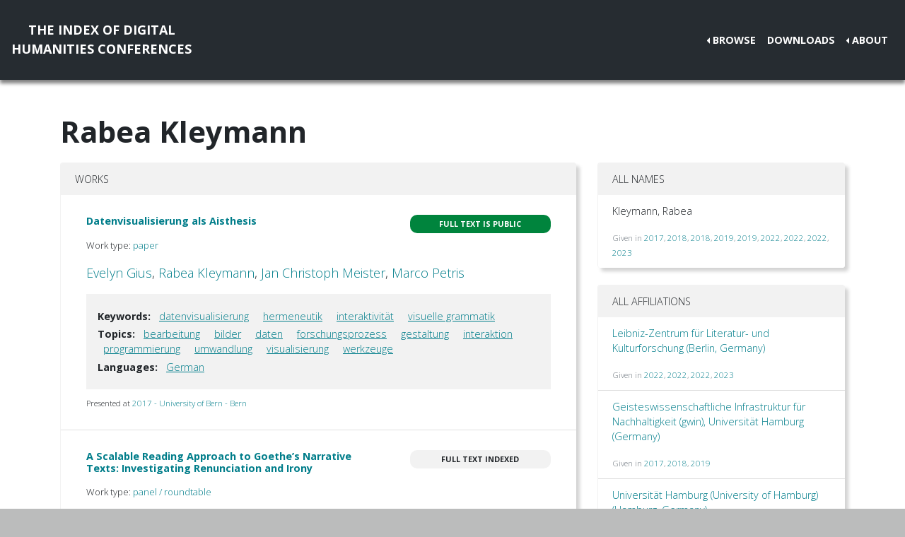

--- FILE ---
content_type: text/html; charset=utf-8
request_url: https://dh-abstracts.library.virginia.edu/authors/7955
body_size: 4609
content:






<!doctype html>
<html lang="en">

  <head>

    <link rel="shortcut icon" href="/static/favicon.ico" />

    <meta charset="utf-8">
    <meta name="viewport" content="width=device-width, initial-scale=1, shrink-to-fit=no">

    <link rel="stylesheet" href="/static/CACHE/css/output.b3ab91336a18.css" type="text/css">
    <link rel="stylesheet" href="https://use.fontawesome.com/releases/v5.0.12/css/all.css"
      integrity="sha384-G0fIWCsCzJIMAVNQPfjH08cyYaUtMwjJwqiRKxxE/rx96Uroj1BtIQ6MLJuheaO9" crossorigin="anonymous">
    <link href="https://fonts.googleapis.com/css2?family=Open+Sans:ital,wght@0,300;0,700;1,300&display=swap"
      rel="stylesheet">
    
<!--https://dev.twitter.com/cards/-->
<meta name="twitter:card" content="summary" />
<meta name="twitter:site" content="@CMULibraries" />
<meta name="twitter:title" content="Rabea Kleymann" />

<meta name="twitter:description" content="Works submitted by this author" />





    <title>Index of DH Conferences - Rabea Kleymann</title>
  </head>

  <body class="">
    

    <nav class="navbar navbar-expand-md navbar-dark py-4 nav-shadow mb-0">
      <a class="navbar-brand text-center" href="/">The Index of Digital<br />Humanities Conferences
        </r></a>
      <button class="navbar-toggler" type="button" data-toggle="collapse" data-target="#toggle-navbar"
        aria-controls="toggle-navbar" aria-expanded="false" aria-label="Toggle navigation">
        <span class="navbar-toggler-icon"></span>
      </button>
      <div class="collapse navbar-collapse" id="toggle-navbar">
        <ul class="navbar-nav ml-auto">
          <li class="nav-item dropdown dropleft">
            <a class="nav-link dropdown-toggle" href="#" id="navbarDropdown" role="button" data-toggle="dropdown"
              aria-haspopup="true" aria-expanded="false">Browse</a>
            <div class="dropdown-menu" aria-labelledby="navbarDropdown">
              <a class="dropdown-item" href="/works">Works</a>
              <a class="dropdown-item" href="/authors">Authors</a>
              <a class="dropdown-item" href="/conferences">Conferences</a>
            </div>
          </li>
          <li class="nav-item">
            <a class="nav-link" href="/downloads">Downloads</a>
          </li>
          <li class="nav-item dropdown dropleft">
            <a class="nav-link dropdown-toggle" href="#" id="navbarDropdown" role="button" data-toggle="dropdown"
              aria-haspopup="true" aria-expanded="false">About</a>
            <div class="dropdown-menu" aria-labelledby="navbarDropdown">
              
              <a class="dropdown-item" href="/pages/about/">About the Project</a>
              
              <a class="dropdown-item" href="/pages/colophon/">Colophon</a>
              
              <a class="dropdown-item" href="/pages/cv/">Publications and Presentations</a>
              
              <a class="dropdown-item" href="/pages/team/">Credits</a>
              
            </div>
          </li>
        </ul>
      </div>
    </nav>

    

    
<div class="container mt-5">
  

<h1>Rabea Kleymann</h1>



<div class="row">
  <div class="col-md-8">
    
<div class="card mb-5">
  <div class="card-header">Works</div>
  <ul class="list-group list-group-flush">
    
    <li class="list-group-item work"><div class="p-3">
  <div class="row">
    <div class="col-xl-8">
      <h6 class="mb-2 mr-1 flex-shrink-1">
        <a href="/works/10640">Datenvisualisierung als Aisthesis</a>
      </h6>
    </div>
    <div class="col-xl-4">
      
      
      
      <span class="badge p-2 fts public" data-toggle="tooltip" data-placement="top"
        title="The full text for this work is indexed and public.">Full
        text is public</span>
      
      
      
    </div>
  </div>
  
  <p class="mt-2 work-type">
    Work type: <a href="/works?work_type=1">paper</a>
  </p>
  
  <p class="mt-0 authors">
    <a
      href="/authors/2624">Evelyn
      Gius</a>, <a
      href="/authors/7955">Rabea
      Kleymann</a>, <a
      href="/authors/1429">Jan Christoph
      Meister</a>, <a
      href="/authors/3984">Marco
      Petris</a></p>

  

  
  <div class="work-facets-box p-3 my-2">
    
    <p><strong>Keywords:</strong> <a class="facet-link mx-2"
        href="/works?keywords=9085">datenvisualisierung</a>
      <a class="facet-link mx-2"
        href="/works?keywords=9200">hermeneutik</a>
      <a class="facet-link mx-2"
        href="/works?keywords=9223">interaktivität</a>
      <a class="facet-link mx-2"
        href="/works?keywords=9222">visuelle grammatik</a>
      </p>
    

    
    <p><strong>Topics:</strong> <a class="facet-link mx-2"
        href="/works?topics=3518">bearbeitung</a>
      <a class="facet-link mx-2"
        href="/works?topics=3508">bilder</a>
      <a class="facet-link mx-2"
        href="/works?topics=3507">daten</a>
      <a class="facet-link mx-2"
        href="/works?topics=3530">forschungsprozess</a>
      <a class="facet-link mx-2"
        href="/works?topics=3547">gestaltung</a>
      <a class="facet-link mx-2"
        href="/works?topics=3552">interaktion</a>
      <a class="facet-link mx-2"
        href="/works?topics=3515">programmierung</a>
      <a class="facet-link mx-2"
        href="/works?topics=3539">umwandlung</a>
      <a class="facet-link mx-2"
        href="/works?topics=3526">visualisierung</a>
      <a class="facet-link mx-2"
        href="/works?topics=3533">werkzeuge</a>
      </p>
    

    
    <p><strong>Languages:</strong> <a class="facet-link mx-2"
        href="/works?languages=3191">German</a>
      </p>
    
  </div>
  

  <small class="my-2">
    Presented at <a href="/works?conference=203">
      
      2017 -
      
      University of Bern
      
      
      - Bern
      
    </a>
  </small>
</div>
</li>
    
    <li class="list-group-item work"><div class="p-3">
  <div class="row">
    <div class="col-xl-8">
      <h6 class="mb-2 mr-1 flex-shrink-1">
        <a href="/works/7939">A Scalable Reading Approach to Goethe’s Narrative Texts: Investigating Renunciation and Irony</a>
      </h6>
    </div>
    <div class="col-xl-4">
      
      
      
      <span class="badge p-2 fts" data-toggle="tooltip" data-placement="top"
        title="The full text for this work has been indexed for search, but it is not available to view publicly.">Full
        text indexed</span>
      
      
      
    </div>
  </div>
  
  <p class="mt-2 work-type">
    Work type: <a href="/works?work_type=3">panel / roundtable</a>
  </p>
  
  <p class="mt-0 authors">
    <a
      href="/authors/4353">Ian
      Horstmann</a>, <a
      href="/authors/7955">Rabea
      Kleymann</a></p>

  

  
  <div class="work-facets-box p-3 my-2">
    

    

    
    <p><strong>Languages:</strong> <a class="facet-link mx-2"
        href="/works?languages=3188">English</a>
      </p>
    
  </div>
  

  <small class="my-2">
    Presented at <a href="/works?conference=43">
      
      2018 -
      
      National University of Ireland, Galway
      
      
      - Galway
      
    </a>
  </small>
</div>
</li>
    
    <li class="list-group-item work"><div class="p-3">
  <div class="row">
    <div class="col-xl-8">
      <h6 class="mb-2 mr-1 flex-shrink-1">
        <a href="/works/10751">Perspektiven kritischer Interfaces für die Digital Humanities im 3DH-Projekt</a>
      </h6>
    </div>
    <div class="col-xl-4">
      
      
      
      <span class="badge p-2 fts public" data-toggle="tooltip" data-placement="top"
        title="The full text for this work is indexed and public.">Full
        text is public</span>
      
      
      
    </div>
  </div>
  
  <p class="mt-2 work-type">
    Work type: <a href="/works?work_type=1">paper</a>
  </p>
  
  <p class="mt-0 authors">
    <a
      href="/authors/7955">Rabea
      Kleymann</a>, <a
      href="/authors/1429">Jan Christoph
      Meister</a>, <a
      href="/authors/11067">Jan-Erik
      Stange</a></p>

  

  
  <div class="work-facets-box p-3 my-2">
    
    <p><strong>Keywords:</strong> <a class="facet-link mx-2"
        href="/works?keywords=5995">interface</a>
      <a class="facet-link mx-2"
        href="/works?keywords=1453">interpretation</a>
      <a class="facet-link mx-2"
        href="/works?keywords=8717">visualisierung</a>
      </p>
    

    
    <p><strong>Topics:</strong> <a class="facet-link mx-2"
        href="/works?topics=3557">entdeckung</a>
      <a class="facet-link mx-2"
        href="/works?topics=3547">gestaltung</a>
      <a class="facet-link mx-2"
        href="/works?topics=3517">modellierung</a>
      <a class="facet-link mx-2"
        href="/works?topics=3505">theoretisierung</a>
      <a class="facet-link mx-2"
        href="/works?topics=3526">visualisierung</a>
      </p>
    

    
    <p><strong>Languages:</strong> <a class="facet-link mx-2"
        href="/works?languages=3191">German</a>
      </p>
    
  </div>
  

  <small class="my-2">
    Presented at <a href="/works?conference=204">
      
      2018 -
      
      University of Cologne
      
      
      - Cologne
      
    </a>
  </small>
</div>
</li>
    
    <li class="list-group-item work"><div class="p-3">
  <div class="row">
    <div class="col-xl-8">
      <h6 class="mb-2 mr-1 flex-shrink-1">
        <a href="/works/9917">Prototypes as Proto-Theory? A Plea for digital theory formation</a>
      </h6>
    </div>
    <div class="col-xl-4">
      
      
      
      <span class="badge p-2 fts public" data-toggle="tooltip" data-placement="top"
        title="The full text for this work is indexed and public.">Full
        text is public</span>
      
      
      
    </div>
  </div>
  
  <p class="mt-2 work-type">
    Work type: <a href="/works?work_type=1">paper</a>
  </p>
  
  <p class="mt-0 authors">
    <a
      href="/authors/7955">Rabea
      Kleymann</a></p>

  

  
  <div class="work-facets-box p-3 my-2">
    

    
    <p><strong>Topics:</strong> <a class="facet-link mx-2"
        href="/works?topics=3455">data models and formal languages</a>
      <a class="facet-link mx-2"
        href="/works?topics=3468">digital communities and critical infrastructure studies</a>
      <a class="facet-link mx-2"
        href="/works?topics=3467">digital ecologies</a>
      <a class="facet-link mx-2"
        href="/works?topics=3447">digital humanities (history, theory and methodology)</a>
      <a class="facet-link mx-2"
        href="/works?topics=3082">english</a>
      <a class="facet-link mx-2"
        href="/works?topics=3110">literary studies</a>
      <a class="facet-link mx-2"
        href="/works?topics=3266">software studies</a>
      </p>
    

    
    <p><strong>Languages:</strong> <a class="facet-link mx-2"
        href="/works?languages=3188">English</a>
      </p>
    
  </div>
  

  <small class="my-2">
    Presented at <a href="/works?conference=23">
      
      2019 -
      
      Utrecht
      
      
      - Utrecht
      
    </a>
  </small>
</div>
</li>
    
    <li class="list-group-item work"><div class="p-3">
  <div class="row">
    <div class="col-xl-8">
      <h6 class="mb-2 mr-1 flex-shrink-1">
        <a href="/works/10836">Prototypen als Proto-Theorie? – Plädoyer einer digitalen Theoriebildung</a>
      </h6>
    </div>
    <div class="col-xl-4">
      
      
      
      <span class="badge p-2 fts public" data-toggle="tooltip" data-placement="top"
        title="The full text for this work is indexed and public.">Full
        text is public</span>
      
      
      
    </div>
  </div>
  
  <p class="mt-2 work-type">
    Work type: <a href="/works?work_type=1">paper</a>
  </p>
  
  <p class="mt-0 authors">
    <a
      href="/authors/7955">Rabea
      Kleymann</a></p>

  

  
  <div class="work-facets-box p-3 my-2">
    
    <p><strong>Keywords:</strong> <a class="facet-link mx-2"
        href="/works?keywords=9611">erkenntnistheorie</a>
      <a class="facet-link mx-2"
        href="/works?keywords=8847">forschungsinfrastruktur</a>
      <a class="facet-link mx-2"
        href="/works?keywords=9610">softwareprototypen</a>
      <a class="facet-link mx-2"
        href="/works?keywords=9554">theoriebildung</a>
      </p>
    

    
    <p><strong>Topics:</strong> <a class="facet-link mx-2"
        href="/works?topics=3537">bewertung</a>
      <a class="facet-link mx-2"
        href="/works?topics=3536">community-bildung</a>
      <a class="facet-link mx-2"
        href="/works?topics=3530">forschungsprozess</a>
      <a class="facet-link mx-2"
        href="/works?topics=3560">infrastruktur</a>
      <a class="facet-link mx-2"
        href="/works?topics=3523">projektmanagement</a>
      <a class="facet-link mx-2"
        href="/works?topics=3548">software</a>
      </p>
    

    
    <p><strong>Languages:</strong> <a class="facet-link mx-2"
        href="/works?languages=3191">German</a>
      </p>
    
  </div>
  

  <small class="my-2">
    Presented at <a href="/works?conference=205">
      
      2019 -
      
      Johannes Gutenberg University;Goethe University
      
      
      - Frankfurt &amp; Mainz
      
    </a>
  </small>
</div>
</li>
    
    <li class="list-group-item work"><div class="p-3">
  <div class="row">
    <div class="col-xl-8">
      <h6 class="mb-2 mr-1 flex-shrink-1">
        <a href="/works/11705">Data Diffraction: A Counternarrative to Integration in Digital Humanities Research</a>
      </h6>
    </div>
    <div class="col-xl-4">
      
      
      
      <span class="badge p-2 fts public" data-toggle="tooltip" data-placement="top"
        title="The full text for this work is indexed and public.">Full
        text is public</span>
      
      
      
    </div>
  </div>
  
  <p class="mt-2 work-type">
    Work type: <a href="/works?work_type=9">paper, specified &quot;short paper&quot;</a>
  </p>
  
  <p class="mt-0 authors">
    <a
      href="/authors/7955">Rabea
      Kleymann</a></p>

  

  
  <div class="work-facets-box p-3 my-2">
    
    <p><strong>Keywords:</strong> <a class="facet-link mx-2"
        href="/works?keywords=11066">manufacture of knowledge</a>
      <a class="facet-link mx-2"
        href="/works?keywords=8409">mixed methods</a>
      <a class="facet-link mx-2"
        href="/works?keywords=11065">new materialism</a>
      </p>
    

    
    <p><strong>Topics:</strong> <a class="facet-link mx-2"
        href="/works?topics=3287">contemporary</a>
      <a class="facet-link mx-2"
        href="/works?topics=3082">english</a>
      <a class="facet-link mx-2"
        href="/works?topics=3195">german</a>
      <a class="facet-link mx-2"
        href="/works?topics=3286">global</a>
      <a class="facet-link mx-2"
        href="/works?topics=3424">history of science</a>
      <a class="facet-link mx-2"
        href="/works?topics=3335">meta-criticism (reflections on digital humanities and humanities computing)</a>
      </p>
    

    
    <p><strong>Languages:</strong> <a class="facet-link mx-2"
        href="/works?languages=3188">English</a>
      </p>
    
  </div>
  

  <small class="my-2">
    Presented at <a href="/works?conference=511">
      
      2022 -
      
      Tokyo
      
      
      - Tokyo
      
    </a>
  </small>
</div>
</li>
    
    <li class="list-group-item work"><div class="p-3">
  <div class="row">
    <div class="col-xl-8">
      <h6 class="mb-2 mr-1 flex-shrink-1">
        <a href="/works/11859">The many faces of theory in DH: Toward a dictionary of theoreticians mentioned in DH:</a>
      </h6>
    </div>
    <div class="col-xl-4">
      
      
      
      <span class="badge p-2 fts public" data-toggle="tooltip" data-placement="top"
        title="The full text for this work is indexed and public.">Full
        text is public</span>
      
      
      
    </div>
  </div>
  
  <p class="mt-2 work-type">
    Work type: <a href="/works?work_type=10">paper, specified &quot;long paper&quot;</a>
  </p>
  
  <p class="mt-0 authors">
    <a
      href="/authors/6642">Silvia E.
      Gutiérrez de la Torre</a>, <a
      href="/authors/3495">Manuel
      Burghardt</a>, <a
      href="/authors/11084">Andreas
      Niekler</a>, <a
      href="/authors/7955">Rabea
      Kleymann</a></p>

  

  
  <div class="work-facets-box p-3 my-2">
    
    <p><strong>Keywords:</strong> <a class="facet-link mx-2"
        href="/works?keywords=749">digital humanities</a>
      <a class="facet-link mx-2"
        href="/works?keywords=5688">linked data</a>
      <a class="facet-link mx-2"
        href="/works?keywords=2684">text mining</a>
      <a class="facet-link mx-2"
        href="/works?keywords=2736">theory</a>
      <a class="facet-link mx-2"
        href="/works?keywords=2983">wikipedia</a>
      </p>
    

    
    <p><strong>Topics:</strong> <a class="facet-link mx-2"
        href="/works?topics=3287">contemporary</a>
      <a class="facet-link mx-2"
        href="/works?topics=3082">english</a>
      <a class="facet-link mx-2"
        href="/works?topics=3286">global</a>
      <a class="facet-link mx-2"
        href="/works?topics=3424">history of science</a>
      <a class="facet-link mx-2"
        href="/works?topics=3349">information retrieval and querying algorithms and methods</a>
      <a class="facet-link mx-2"
        href="/works?topics=3205">library &amp; information science</a>
      <a class="facet-link mx-2"
        href="/works?topics=3335">meta-criticism (reflections on digital humanities and humanities computing)</a>
      </p>
    

    
    <p><strong>Languages:</strong> <a class="facet-link mx-2"
        href="/works?languages=3188">English</a>
      </p>
    
  </div>
  

  <small class="my-2">
    Presented at <a href="/works?conference=511">
      
      2022 -
      
      Tokyo
      
      
      - Tokyo
      
    </a>
  </small>
</div>
</li>
    
    <li class="list-group-item work"><div class="p-3">
  <div class="row">
    <div class="col-xl-8">
      <h6 class="mb-2 mr-1 flex-shrink-1">
        <a href="/works/12246">Reading Code Diffractively in Digital Humanities Pedagogy</a>
      </h6>
    </div>
    <div class="col-xl-4">
      
      
      
      <span class="badge p-2 fts" data-toggle="tooltip" data-placement="top"
        title="The full text for this work has been indexed for search, but it is not available to view publicly.">Full
        text indexed</span>
      
      
      
    </div>
  </div>
  
  <p class="mt-2 work-type">
    Work type: <a href="/works?work_type=24">lightning talk</a>
  </p>
  
  <p class="mt-0 authors">
    <a
      href="/authors/7955">Rabea
      Kleymann</a></p>

  

  
  <div class="work-facets-box p-3 my-2">
    

    

    
    <p><strong>Languages:</strong> <a class="facet-link mx-2"
        href="/works?languages=3188">English</a>
      </p>
    
  </div>
  

  <small class="my-2">
    Presented at <a href="/works?conference=514">
      
      2022 -
      
      Virtual
      
      
    </a>
  </small>
</div>
</li>
    
    <li class="list-group-item work"><div class="p-3">
  <div class="row">
    <div class="col-xl-8">
      <h6 class="mb-2 mr-1 flex-shrink-1">
        <a href="/works/12416">Investigating Constructivist Paradigms in Digital Humanities Scholarship</a>
      </h6>
    </div>
    <div class="col-xl-4">
      
      
      
      <span class="badge p-2 fts" data-toggle="tooltip" data-placement="top"
        title="The full text for this work has been indexed for search, but it is not available to view publicly.">Full
        text indexed</span>
      
      
      
    </div>
  </div>
  
  <p class="mt-2 work-type">
    Work type: <a href="/works?work_type=9">paper, specified &quot;short paper&quot;</a>
  </p>
  
  <p class="mt-0 authors">
    <a
      href="/authors/7955">Rabea
      Kleymann</a></p>

  

  
  <div class="work-facets-box p-3 my-2">
    
    <p><strong>Keywords:</strong> <a class="facet-link mx-2"
        href="/works?keywords=3605">constructivism</a>
      <a class="facet-link mx-2"
        href="/works?keywords=11940">datafication</a>
      <a class="facet-link mx-2"
        href="/works?keywords=8070">epistemic cultures</a>
      <a class="facet-link mx-2"
        href="/works?keywords=11941">inferential statistics</a>
      </p>
    

    
    <p><strong>Topics:</strong> <a class="facet-link mx-2"
        href="/works?topics=3069">cultural studies</a>
      <a class="facet-link mx-2"
        href="/works?topics=3424">history of science</a>
      <a class="facet-link mx-2"
        href="/works?topics=3293">humanities computing</a>
      <a class="facet-link mx-2"
        href="/works?topics=3429">logic and epistemology</a>
      <a class="facet-link mx-2"
        href="/works?topics=3335">meta-criticism (reflections on digital humanities and humanities computing)</a>
      </p>
    

    
    <p><strong>Languages:</strong> <a class="facet-link mx-2"
        href="/works?languages=3188">English</a>
      </p>
    
  </div>
  

  <small class="my-2">
    Presented at <a href="/works?conference=515">
      
      2023 -
      
      Graz
      
      
      - Graz
      
    </a>
  </small>
</div>
</li>
    
  </ul>
</div>

  </div>

  <div class="col-md-4">
    

<div class="card mb-4">
  <div class="card-header">All Names</div>
  <ul class="list-group list-group-flush">
    
    <li class="list-group-item">
      <div class="d-flex justify-content-between">
        <p>Kleymann, Rabea</p>
      </div>
      <small class="text-muted">Given in 
        <a
          href="/works/10640">2017</a>,
        
        
        <a
          href="/works/7939">2018</a>,
        
        
        <a
          href="/works/10751">2018</a>,
        
        
        <a
          href="/works/9917">2019</a>,
        
        
        <a
          href="/works/10836">2019</a>,
        
        
        <a
          href="/works/11859">2022</a>,
        
        
        <a
          href="/works/12246">2022</a>,
        
        
        <a
          href="/works/11705">2022</a>,
        
        
        <a
          href="/works/12416">2023</a>
        </small>
    </li>
    
  </ul>
</div>
<div class="card my-4">
  <div class="card-header">All Affiliations</div>
  <ul class="list-group list-group-flush">
    
    <li class="list-group-item">
      <p><a
          href="/authors?affiliation=6295">Leibniz-Zentrum für Literatur- und Kulturforschung
(Berlin,

Germany)

</a>
      </p>
      <small class="text-muted">Given in 
        <a
          href="/works/11705">2022</a>,
        
        
        <a
          href="/works/11859">2022</a>,
        
        
        <a
          href="/works/12246">2022</a>,
        
        
        <a
          href="/works/12416">2023</a>
        </small>
      
    <li class="list-group-item">
      <p><a
          href="/authors?affiliation=4951">Geisteswissenschaftliche Infrastruktur für Nachhaltigkeit (gwin), Universität Hamburg
(Germany)

</a>
      </p>
      <small class="text-muted">Given in 
        <a
          href="/works/10640">2017</a>,
        
        
        <a
          href="/works/10751">2018</a>,
        
        
        <a
          href="/works/10836">2019</a>
        </small>
      
    <li class="list-group-item">
      <p><a
          href="/authors?affiliation=735">Universität Hamburg (University of Hamburg)
(Hamburg,

Germany)

</a>
      </p>
      <small class="text-muted">Given in 
        <a
          href="/works/7939">2018</a>
        </small>
      
  </ul>
</div>

  </div>
</div>


</div>


    <nav class="navbar navbar-expand-md sticky-bottom navbar-dark bg-dark">
      <ul class="navbar-nav mr-md-auto">
        
      </ul>
      <li class="navbar-text">
        <a href="https://github.com/cmu-lib/dhweb_app">Website code</a> ©
        <a href="https://library.cmu.edu/">Carnegie Mellon University
          Libraries</a>, 2020
      </li>
    </nav>
    
    <nav class="navbar navbar-expand-md sticky-bottom navbar-dark login-nav py-0">
      <ul class="navbar-nav ml-md-auto">
        <li class="nav-item">
          <a class="nav-link" href="/accounts/login/?next=/">Administrator Log In</a>
        </li>
      </ul>
      </li>
    </nav>
    

  </body>

  <script src="/static/js/jquery-3.4.1.min.js"></script>
  <script src="/static/js/bootstrap.bundle.min.js"></script>

  
  

</html>
